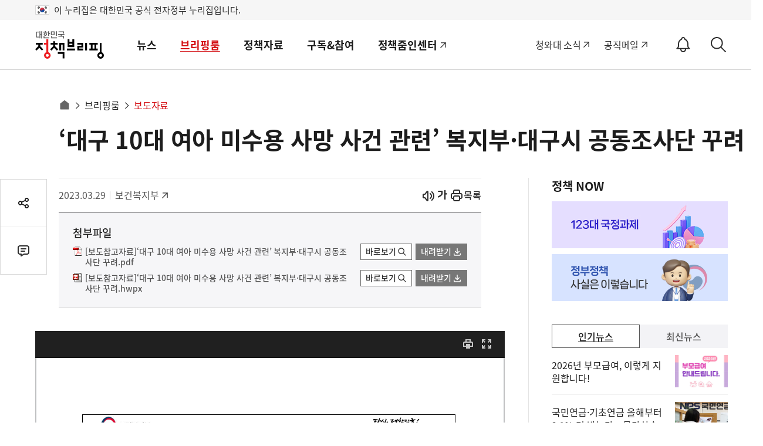

--- FILE ---
content_type: text/html; charset=UTF-8
request_url: https://www.korea.kr/docViewer/result/2023.03/29/3b48ec67a4f14c96c1629b611e93cf6d/3b48ec67a4f14c96c1629b611e93cf6d.files/1.html
body_size: 20497
content:
<div id="div_page" class="inner odd_f_1 page1"><div id="1_synap_word_header_basic" class="synap_word_header header_section_1"><p style="line-height:1.50;text-indent:0.0pt;font-size:9.0pt;"><span style="font-size:9.0pt;font-family:굴림체;letter-spacing:-0.18pt;">&#160;</span></p></div><p class=" div_inline" style="line-height:0.60;text-indent:-27.4pt;margin-left:27.4pt;font-size:15.0pt;"><table class="__se_tbl table_inline" summary="table" id="1" style="border-color:#ffffff;width:476.97pt;min-height:29.94pt;border-collapse:collapse;border:none;table-layout:fixed;margin-top:2.0pt;margin-bottom:2.0pt;margin-left:2.0pt;margin-right:2.0pt;"><colgroup><col style="width:133.52pt;"></col><col style="width:190.12pt;"></col><col style="width:153.33pt;"></col></colgroup><tr style="height:29.94pt;"><td style="width:133.52pt;border-top:solid  1.0pt #000000;border-bottom:solid  1.0pt #000000;border-left:solid  1.0pt #000000;"><p style="text-align:center;text-indent:0.0pt;"><img src="3b48ec67a4f14c96c1629b611e93cf6d.files/image1_effect.jpg" owidth="83.1pt" oheight="25.7pt" alt="그림입니다.

원본 그림의 이름: 보건복지부_국_좌우.jpg

원본 그림의 크기: 가로 1841pixel, 세로 477pixel" style="width:83.1pt;height:25.7pt;border:none;"/><span style="font-family:돋움체;color:#ffffff;">광부</span></p></td><td style="width:190.12pt;border-top:solid  1.0pt #000000;border-bottom:solid  1.0pt #000000;"><p style="text-align:center;text-indent:0.0pt;font-size:14.0pt;"><span style="font-size:14.0pt;font-family:함초롬바탕,굴림;">보도참고자료</span></p></td><td style="width:153.33pt;border-top:solid  1.0pt #000000;border-bottom:solid  1.0pt #000000;border-right:solid  1.0pt #000000;"><p style="text-align:center;text-indent:0.0pt;font-size:12.0pt;"><img src="3b48ec67a4f14c96c1629b611e93cf6d.files/image2_effect.jpg" owidth="86.3pt" oheight="27.1pt" alt="그림입니다.
원본 그림의 이름: photo_2023-03-24_09-43-46.jpg
원본 그림의 크기: 가로 1280pixel, 세로 520pixel" style="width:86.3pt;height:27.1pt;border:none;"/></p></td></tr></table></p><div class="div_right"><p class=" div_inline" style="text-align:right;line-height:0.60;text-indent:-27.4pt;margin-left:27.4pt;font-size:15.0pt;word-break:keep-all;"><table class="__se_tbl table_inline" summary="table" id="2" style="border-color:#ffffff;width:287.36pt;min-height:27.97pt;border-collapse:collapse;border:none;table-layout:fixed;margin-top:2.0pt;margin-bottom:2.0pt;margin-left:2.0pt;margin-right:2.0pt;"><colgroup><col style="width:48.21pt;"></col><col style="width:86.58pt;"></col><col style="width:38.17pt;"></col><col style="width:114.40pt;"></col></colgroup><tr style="height:27.97pt;"><td style="width:48.21pt;"><p style="text-align:center;text-indent:-1.0pt;margin-left:1.0pt;"><span style="font-family:돋움체;font-weight: bold;">보도시점</span></p></td><td style="width:86.58pt;"><p style="text-align:center;text-indent:0.0pt;"><span style="font-family:돋움체;font-weight: bold;letter-spacing:-0.20pt;">배포 후 즉시 사용</span></p></td><td style="width:38.17pt;"><p style="text-align:center;"><span style="font-family:돋움체;font-weight: bold;">배포</span></p></td><td style="width:114.40pt;"><p style="text-align:center;text-indent:0.0pt;"><span style="font-family:돋움체;font-weight: bold;">2023. 3. 29.(수)</span></p></td></tr></table></p></div><p style="text-align:center;text-indent:0.0pt;font-size:3.0pt;word-break:keep-all;"><span style="font-size:3.0pt;font-family:굴림체;font-weight: bold;">&#160;</span></p><div class="div_center"><p class=" div_inline" style="text-align:center;text-indent:0.0pt;font-size:6.0pt;word-break:keep-all;"><table class="__se_tbl table_inline" summary="table" id="3" style="border-color:#ffffff;width:478.16pt;min-height:123.34pt;border-collapse:collapse;border:none;table-layout:fixed;margin-top:2.0pt;margin-bottom:2.0pt;margin-left:2.0pt;margin-right:2.0pt;"><colgroup><col style="width:478.16pt;"></col></colgroup><tr style="height:45.80pt;"><td style="width:478.16pt;border-top:solid  1.0pt #000000;border-left:solid  1.0pt #000000;border-right:solid  1.0pt #000000;"><p style="text-align:center;line-height:1.80;text-indent:-21.1pt;margin-left:28.1pt;margin-right:2.3pt;font-size:26.0pt;"><span style="font-size:26.0pt;font-family:함초롬돋움,굴림;font-weight: bold;letter-spacing:-2.08pt;">‘대구 </span><span style="font-size:26.0pt;font-family:함초롬돋움,굴림;font-weight: bold;letter-spacing:-1.37pt;">10</span><span style="font-size:26.0pt;font-family:함초롬돋움,굴림;font-weight: bold;letter-spacing:-2.08pt;">대 여아 미수용 사망 사건 관련’ 복지부</span><span style="font-size:26.0pt;font-family:함초롬돋움,굴림;font-weight: bold;letter-spacing:-1.37pt;">·</span><span style="font-size:26.0pt;font-family:함초롬돋움,굴림;font-weight: bold;letter-spacing:-2.08pt;">대구시 공동조사단 꾸려</span></p></td></tr><tr style="height:47.72pt;"><td style="width:478.16pt;border-bottom:solid  1.0pt #000000;border-left:solid  1.0pt #000000;border-right:solid  1.0pt #000000;"><p style="text-align:center;line-height:1.80;text-indent:-21.1pt;margin-left:28.1pt;margin-right:2.3pt;font-size:14.0pt;"><span style="font-size:14.0pt;font-family:함초롬바탕,굴림;letter-spacing:-0.37pt;">119 </span><span style="font-size:14.0pt;font-family:함초롬바탕,굴림;letter-spacing:-0.56pt;">구급대 이송</span><span style="font-size:14.0pt;font-family:함초롬바탕,굴림;letter-spacing:-0.37pt;">, </span><span style="font-size:14.0pt;font-family:함초롬바탕,굴림;letter-spacing:-0.56pt;">응급의료기관 수용 및 진료 全 과정 점검 실시</span></p></td></tr></table></p></div><p style="text-indent:0.0pt;font-size:13.0pt;"><span style="font-size:13.0pt;font-family:굴림체;font-style: italic;font-weight: bold;letter-spacing:-1.30pt;color:#0000ff;">&#160;</span></p><p style="text-indent:0.0pt;font-size:14.0pt;"><div id="1_synap_word_header_basic_mark" class="synap_word_header_basic" style="display:none;"></div><span style="font-size:14.0pt;font-family:굴림체;letter-spacing:-0.28pt;">&#160; </span><span style="font-size:14.0pt;font-family:바탕체;letter-spacing:-0.18pt;">3.29.(</span><span style="font-size:14.0pt;font-family:바탕체;letter-spacing:-0.28pt;">수</span><span style="font-size:14.0pt;font-family:바탕체;letter-spacing:-0.18pt;">)</span><span style="font-size:14.0pt;font-family:바탕체;letter-spacing:-0.28pt;">&#160;일부 언론에서 보도된 ‘대구 </span><span style="font-size:14.0pt;font-family:바탕체;letter-spacing:-0.18pt;">10</span><span style="font-size:14.0pt;font-family:바탕체;letter-spacing:-0.28pt;">대 여아 미수용 사망 사건’과</span><span style="font-size:14.0pt;font-family:굴림체;">&#160;</span><span style="font-size:14.0pt;font-family:바탕체;letter-spacing:0.28pt;">관련</span><span style="font-size:14.0pt;font-family:바탕체;letter-spacing:-0.42pt;">하여</span><span style="font-size:14.0pt;font-family:바탕체;letter-spacing:-0.28pt;">, </span><span style="font-size:14.0pt;font-family:바탕체;letter-spacing:-0.42pt;">보건복지부와 대구광역시는 공동조사단을 구성하여 운영한다고 밝</span><span style="font-size:14.0pt;font-family:바탕체;letter-spacing:-0.70pt;">혔다</span><span style="font-size:14.0pt;font-family:바탕체;letter-spacing:-0.46pt;">. </span><span style="font-size:14.0pt;font-family:바탕체;letter-spacing:0.28pt;">이를 위해</span><span style="font-size:14.0pt;font-family:바탕체;letter-spacing:0.18pt;">, </span><span style="font-size:14.0pt;font-family:바탕체;letter-spacing:0.28pt;">보건복지부와 중앙응급의료센터는 응급의료기관 및 권역외상센터 등 관련 업무 담당자를 대구시로 즉각 파견하였다</span><span style="font-size:14.0pt;font-family:바탕체;letter-spacing:0.18pt;">.</span></p><p style="text-indent:0.0pt;font-size:14.0pt;"><span style="font-size:14.0pt;font-family:굴림체;">&#160;</span></p><p style="text-indent:0.0pt;font-size:14.0pt;"><span style="font-size:14.0pt;font-family:굴림체;">&#160; </span><span style="font-size:14.0pt;font-family:바탕체;">공동조사단은 해당 환자가 119 이송에서 응급의료기관 선정, 환자 수용 </span><span style="font-size:14.0pt;font-family:바탕체;letter-spacing:-0.56pt;">거부 및 전원</span><span style="font-size:14.0pt;font-family:바탕체;letter-spacing:-0.37pt;">, </span><span style="font-size:14.0pt;font-family:바탕체;letter-spacing:-0.56pt;">진료까지 모든</span><span style="font-size:14.0pt;font-family:바탕체;letter-spacing:-0.37pt;">(</span><span style="font-size:14.0pt;font-family:바탕체;letter-spacing:-0.56pt;">全</span><span style="font-size:14.0pt;font-family:바탕체;letter-spacing:-0.37pt;">) </span><span style="font-size:14.0pt;font-family:바탕체;letter-spacing:-0.56pt;">과정에서 부적절한 대응과 법령</span><span style="font-size:14.0pt;font-family:바탕체;letter-spacing:-0.28pt;">&#160;위반 사항 등이 있었는지를 살펴볼 계획이다</span><span style="font-size:14.0pt;font-family:바탕체;letter-spacing:-0.18pt;">.</span></p><p style="text-indent:0.0pt;font-size:14.0pt;"><span style="font-size:14.0pt;font-family:굴림체;">&#160;</span></p><p style="text-indent:0.0pt;font-size:14.0pt;"><span style="font-size:14.0pt;font-family:굴림체;letter-spacing:-0.14pt;">&#160; </span><span style="font-size:14.0pt;font-family:바탕체;letter-spacing:-0.98pt;">그리고 응급의료기관 등에 대한 현장 조사</span><span style="font-size:14.0pt;font-family:바탕체;letter-spacing:-0.65pt;">, </span><span style="font-size:14.0pt;font-family:바탕체;letter-spacing:-0.98pt;">의학적 판단에 대한</span><span style="font-size:14.0pt;font-family:굴림체;letter-spacing:-0.84pt;">&#160;</span><span style="font-size:14.0pt;font-family:바탕체;letter-spacing:-0.14pt;">전문가</span><span style="font-size:14.0pt;font-family:바탕체;letter-spacing:0.70pt;">&#160;자문 </span><span style="font-size:14.0pt;font-family:바탕체;letter-spacing:0.56pt;">등을 진행하고</span><span style="font-size:14.0pt;font-family:바탕체;letter-spacing:0.37pt;">, </span><span style="font-size:14.0pt;font-family:바탕체;letter-spacing:0.56pt;">법령 위반 사항이 발견될 경우</span><span style="font-size:14.0pt;font-family:바탕체;letter-spacing:0.37pt;">, </span><span style="font-size:14.0pt;font-family:바탕체;letter-spacing:0.56pt;">이에 따른 기관별 행정처분 및 재발 방지대책 마련을 요구할 계획이다</span><span style="font-size:14.0pt;font-family:바탕체;letter-spacing:0.37pt;">.</span></p><p style="text-indent:0.0pt;font-size:14.0pt;"><span style="font-family:굴림체;">&#160;&#160;</span></p><p style="line-height:1.55;text-indent:0.0pt;font-size:14.0pt;"><span style="font-size:14.0pt;font-family:굴림체;">&#160;</span></p><p class=" div_inline" style="text-indent:-28.0pt;margin-left:28.0pt;font-size:13.0pt;"><table class="__se_tbl table_inline" summary="table" id="4" style="border-color:#ffffff;width:479.80pt;min-height:125.19pt;border-collapse:collapse;border:none;table-layout:fixed;margin-top:2.0pt;margin-bottom:2.0pt;margin-left:2.0pt;margin-right:2.0pt;"><colgroup><col style="width:65.19pt;"></col><col style="width:151.67pt;"></col><col style="width:66.47pt;"></col><col style="width:50.82pt;"></col><col style="width:50.82pt;"></col><col style="width:94.83pt;"></col></colgroup><tr style="height:21.75pt;"><td valign="bottom" style="width:65.19pt;border-top:solid  1.0pt #000000;border-left:solid  1.0pt #000000;border-right:solid  1.0pt #000000;"><p style="text-align:center;text-indent:0.0pt;"><span style="font-family:돋움체;">담당 부서</span></p></td><td valign="bottom" style="width:151.67pt;border-top:solid  1.0pt #000000;border-left:solid  1.0pt #000000;border-right:solid  1.0pt #000000;"><p style="text-align:center;text-indent:0.0pt;"><span style="font-family:돋움체;">보건복지부</span></p></td><td style="width:66.47pt;border-top:solid  1.0pt #000000;border-bottom:solid  1.0pt #000000;border-left:solid  1.0pt #000000;border-right:solid  1.0pt #000000;"><p style="text-align:center;text-indent:0.0pt;"><span style="font-family:돋움체;">책임자</span></p></td><td style="width:50.82pt;border-top:solid  1.0pt #000000;border-bottom:solid  1.0pt #000000;"><p style="text-align:right;text-indent:0.0pt;"><span style="font-family:돋움체;">과</span><span style="font-family:굴림체;">&#160; </span><span style="font-family:돋움체;">장</span></p></td><td style="width:50.82pt;border-top:solid  1.0pt #000000;border-bottom:solid  1.0pt #000000;"><p style="text-align:right;text-indent:0.0pt;"><span style="font-family:돋움체;">김은영 </span></p></td><td style="width:94.83pt;border-top:solid  1.0pt #000000;border-bottom:solid  1.0pt #000000;border-right:solid  1.0pt #000000;"><p style="text-align:left;text-indent:0.0pt;"><span style="font-family:돋움체;">(044-202-2550)</span></p></td></tr><tr style="height:28.82pt;"><td valign="top" style="width:65.19pt;border-left:solid  1.0pt #000000;border-right:solid  1.0pt #000000;"><p style="text-align:center;text-indent:0.0pt;"><span style="font-family:굴림체;">&#160;</span></p></td><td valign="top" style="width:151.67pt;border-left:solid  1.0pt #000000;border-right:solid  1.0pt #000000;"><p style="text-align:center;text-indent:0.0pt;"><span style="font-family:돋움체;">응급의료과</span></p></td><td rowspan="2" style="width:66.47pt;border-top:solid  1.0pt #000000;border-bottom:solid  1.0pt #000000;border-left:solid  1.0pt #000000;border-right:solid  1.0pt #000000;"><p style="text-align:center;text-indent:0.0pt;"><span style="font-family:돋움체;">담당자</span></p></td><td style="width:50.82pt;border-top:solid  1.0pt #000000;border-bottom:solid  1.0pt #000000;"><p style="text-align:right;text-indent:0.0pt;"><span style="font-family:돋움체;">사무관</span></p></td><td style="width:50.82pt;border-top:solid  1.0pt #000000;border-bottom:solid  1.0pt #000000;"><p style="text-align:right;text-indent:0.0pt;"><span style="font-family:돋움체;">이지연</span></p><p style="text-align:right;text-indent:0.0pt;"><span style="font-family:돋움체;">(응급)</span></p></td><td style="width:94.83pt;border-top:solid  1.0pt #000000;border-bottom:solid  1.0pt #000000;border-right:solid  1.0pt #000000;"><p style="text-align:left;text-indent:0.0pt;"><span style="font-family:돋움체;">(044-202-2557)</span></p></td></tr><tr style="height:28.82pt;"><td valign="top" style="width:65.19pt;border-bottom:solid  1.0pt #000000;border-left:solid  1.0pt #000000;border-right:solid  1.0pt #000000;"><p style="text-align:center;text-indent:0.0pt;"><span style="font-family:굴림체;">&#160;</span></p></td><td valign="top" style="width:151.67pt;border-bottom:solid  1.0pt #000000;border-left:solid  1.0pt #000000;border-right:solid  1.0pt #000000;"><p style="text-align:center;text-indent:0.0pt;"><span style="font-family:굴림체;">&#160;</span></p></td><td style="width:50.82pt;border-top:solid  1.0pt #000000;border-bottom:solid  1.0pt #000000;"><p style="text-align:right;text-indent:0.0pt;"><span style="font-family:돋움체;">사무관</span></p></td><td style="width:50.82pt;border-top:solid  1.0pt #000000;border-bottom:solid  1.0pt #000000;"><p style="text-align:right;text-indent:0.0pt;"><span style="font-family:돋움체;">이응주</span></p><p style="text-align:right;text-indent:0.0pt;"><span style="font-family:돋움체;">(외상)</span></p></td><td style="width:94.83pt;border-top:solid  1.0pt #000000;border-bottom:solid  1.0pt #000000;border-right:solid  1.0pt #000000;"><p style="text-align:left;text-indent:0.0pt;"><span style="font-family:돋움체;">(044-202-2560)</span></p></td></tr><tr style="height:21.31pt;"><td rowspan="2" valign="top" style="width:65.19pt;border-top:solid  1.0pt #000000;border-bottom:solid  1.0pt #000000;border-left:solid  1.0pt #000000;border-right:solid  1.0pt #000000;"><p style="text-align:center;text-indent:0.0pt;"><span style="font-family:굴림체;">&#160;</span></p></td><td rowspan="2" valign="top" style="width:151.67pt;border-top:solid  1.0pt #000000;border-bottom:solid  1.0pt #000000;border-left:solid  1.0pt #000000;border-right:solid  1.0pt #000000;"><p style="text-align:center;text-indent:0.0pt;"><span style="font-family:돋움체;">대구광역시</span></p><p style="text-align:center;text-indent:0.0pt;"><span style="font-family:돋움체;">보건의료정책관실</span></p></td><td style="width:66.47pt;border-top:solid  1.0pt #000000;border-bottom:solid  1.0pt #000000;border-left:solid  1.0pt #000000;border-right:solid  1.0pt #000000;"><p style="text-align:center;text-indent:0.0pt;"><span style="font-family:돋움체;">책임자</span></p></td><td style="width:50.82pt;border-top:solid  1.0pt #000000;border-bottom:solid  1.0pt #000000;"><p style="text-align:right;text-indent:0.0pt;"><span style="font-family:돋움체;">국</span><span style="font-family:굴림체;">&#160; </span><span style="font-family:돋움체;">장</span></p></td><td style="width:50.82pt;border-top:solid  1.0pt #000000;border-bottom:solid  1.0pt #000000;"><p style="text-align:right;text-indent:0.0pt;"><span style="font-family:돋움체;">이영희</span></p></td><td style="width:94.83pt;border-top:solid  1.0pt #000000;border-bottom:solid  1.0pt #000000;border-right:solid  1.0pt #000000;"><p style="text-align:left;text-indent:0.0pt;"><span style="font-family:돋움체;">(053-803-4060)</span></p></td></tr><tr style="height:24.49pt;"><td style="width:66.47pt;border-top:solid  1.0pt #000000;border-bottom:solid  1.0pt #000000;border-left:solid  1.0pt #000000;border-right:solid  1.0pt #000000;"><p style="text-align:center;text-indent:0.0pt;"><span style="font-family:돋움체;">담당자</span></p></td><td style="width:50.82pt;border-top:solid  1.0pt #000000;border-bottom:solid  1.0pt #000000;"><p style="text-align:right;text-indent:0.0pt;"><span style="font-family:돋움체;">팀</span><span style="font-family:굴림체;">&#160; </span><span style="font-family:돋움체;">장</span></p></td><td style="width:50.82pt;border-top:solid  1.0pt #000000;border-bottom:solid  1.0pt #000000;"><p style="text-align:right;text-indent:0.0pt;"><span style="font-family:돋움체;">황보선</span></p></td><td style="width:94.83pt;border-top:solid  1.0pt #000000;border-bottom:solid  1.0pt #000000;border-right:solid  1.0pt #000000;"><p style="text-align:left;text-indent:0.0pt;"><span style="font-family:돋움체;">(053-803-6290)</span></p></td></tr></table></p><div style="position:relative;width:479.86pt
;height:37.36pt
;"><div id="shape_1" alt="사각형입니다." style="left:222.88pt;top:0pt;z-index:3;position:absolute;"><div style="position:absolute;width:256.980pt;height:37.360pt;margin-left:0.000pt;margin-top:0.000pt;"><div style="position:absolute;width:259.980pt;height:40.360pt;margin-top:-1.500pt;margin-left:-1.500pt;"><svg:svg xmlns:svg="http://www.w3.org/2000/svg" xmlns:xlink="http://www.w3.org/1999/xlink" class='' preserveAspectRatio='none' style='position:absolute;overflow:visible;left:0pt;top:0pt;width:100%;height:100%'><svg:g transform='translate(1.9995,1.9995)' ><svg:path d='M 0 0 L 0 49 L 341 49 L 341 0 Z '  fill='#ffffff' fill-opacity='1'  /></svg:g></svg:svg></div><table summary="textbox" style="width:256.98pt;height:37.36pt;table-layout:fixed;position:absolute;font-size:10pt;border-spacing:0px;"><tr><td style="width:100%;height:100%;word-wrap:break-word;vertical-align:middle;"><p style="text-align:right;line-height:1.80;text-indent:0.0pt;"><img src="3b48ec67a4f14c96c1629b611e93cf6d.files/image3_effect.jpg" owidth="68.6pt" oheight="23.9pt" alt="그림입니다.
원본 그림의 이름: 정책브리핑제호.jpg
원본 그림의 크기: 가로 94pixel, 세로 33pixel" style="width:68.6pt;height:23.9pt;border:none;"/><img src="3b48ec67a4f14c96c1629b611e93cf6d.files/image4_effect.jpg" owidth="89.5pt" oheight="31.6pt" style="width:89.5pt;height:31.6pt;border:none;"/><span style="font-family:굴림체;">&#160; &#160; &#160;</span></p></td></tr></table></div></div></div><p style="text-indent:-28.0pt;margin-left:28.0pt;font-size:13.0pt;"><span style="font-size:13.0pt;font-family:굴림체;">&#160;</span></p></div></body></html>

--- FILE ---
content_type: text/html; charset=UTF-8
request_url: https://www.korea.kr/docViewer/result/2023.03/29/3b48ec67a4f14c96c1629b611e93cf6d/3b48ec67a4f14c96c1629b611e93cf6d.files/1.html
body_size: 20497
content:
<div id="div_page" class="inner odd_f_1 page1"><div id="1_synap_word_header_basic" class="synap_word_header header_section_1"><p style="line-height:1.50;text-indent:0.0pt;font-size:9.0pt;"><span style="font-size:9.0pt;font-family:굴림체;letter-spacing:-0.18pt;">&#160;</span></p></div><p class=" div_inline" style="line-height:0.60;text-indent:-27.4pt;margin-left:27.4pt;font-size:15.0pt;"><table class="__se_tbl table_inline" summary="table" id="1" style="border-color:#ffffff;width:476.97pt;min-height:29.94pt;border-collapse:collapse;border:none;table-layout:fixed;margin-top:2.0pt;margin-bottom:2.0pt;margin-left:2.0pt;margin-right:2.0pt;"><colgroup><col style="width:133.52pt;"></col><col style="width:190.12pt;"></col><col style="width:153.33pt;"></col></colgroup><tr style="height:29.94pt;"><td style="width:133.52pt;border-top:solid  1.0pt #000000;border-bottom:solid  1.0pt #000000;border-left:solid  1.0pt #000000;"><p style="text-align:center;text-indent:0.0pt;"><img src="3b48ec67a4f14c96c1629b611e93cf6d.files/image1_effect.jpg" owidth="83.1pt" oheight="25.7pt" alt="그림입니다.

원본 그림의 이름: 보건복지부_국_좌우.jpg

원본 그림의 크기: 가로 1841pixel, 세로 477pixel" style="width:83.1pt;height:25.7pt;border:none;"/><span style="font-family:돋움체;color:#ffffff;">광부</span></p></td><td style="width:190.12pt;border-top:solid  1.0pt #000000;border-bottom:solid  1.0pt #000000;"><p style="text-align:center;text-indent:0.0pt;font-size:14.0pt;"><span style="font-size:14.0pt;font-family:함초롬바탕,굴림;">보도참고자료</span></p></td><td style="width:153.33pt;border-top:solid  1.0pt #000000;border-bottom:solid  1.0pt #000000;border-right:solid  1.0pt #000000;"><p style="text-align:center;text-indent:0.0pt;font-size:12.0pt;"><img src="3b48ec67a4f14c96c1629b611e93cf6d.files/image2_effect.jpg" owidth="86.3pt" oheight="27.1pt" alt="그림입니다.
원본 그림의 이름: photo_2023-03-24_09-43-46.jpg
원본 그림의 크기: 가로 1280pixel, 세로 520pixel" style="width:86.3pt;height:27.1pt;border:none;"/></p></td></tr></table></p><div class="div_right"><p class=" div_inline" style="text-align:right;line-height:0.60;text-indent:-27.4pt;margin-left:27.4pt;font-size:15.0pt;word-break:keep-all;"><table class="__se_tbl table_inline" summary="table" id="2" style="border-color:#ffffff;width:287.36pt;min-height:27.97pt;border-collapse:collapse;border:none;table-layout:fixed;margin-top:2.0pt;margin-bottom:2.0pt;margin-left:2.0pt;margin-right:2.0pt;"><colgroup><col style="width:48.21pt;"></col><col style="width:86.58pt;"></col><col style="width:38.17pt;"></col><col style="width:114.40pt;"></col></colgroup><tr style="height:27.97pt;"><td style="width:48.21pt;"><p style="text-align:center;text-indent:-1.0pt;margin-left:1.0pt;"><span style="font-family:돋움체;font-weight: bold;">보도시점</span></p></td><td style="width:86.58pt;"><p style="text-align:center;text-indent:0.0pt;"><span style="font-family:돋움체;font-weight: bold;letter-spacing:-0.20pt;">배포 후 즉시 사용</span></p></td><td style="width:38.17pt;"><p style="text-align:center;"><span style="font-family:돋움체;font-weight: bold;">배포</span></p></td><td style="width:114.40pt;"><p style="text-align:center;text-indent:0.0pt;"><span style="font-family:돋움체;font-weight: bold;">2023. 3. 29.(수)</span></p></td></tr></table></p></div><p style="text-align:center;text-indent:0.0pt;font-size:3.0pt;word-break:keep-all;"><span style="font-size:3.0pt;font-family:굴림체;font-weight: bold;">&#160;</span></p><div class="div_center"><p class=" div_inline" style="text-align:center;text-indent:0.0pt;font-size:6.0pt;word-break:keep-all;"><table class="__se_tbl table_inline" summary="table" id="3" style="border-color:#ffffff;width:478.16pt;min-height:123.34pt;border-collapse:collapse;border:none;table-layout:fixed;margin-top:2.0pt;margin-bottom:2.0pt;margin-left:2.0pt;margin-right:2.0pt;"><colgroup><col style="width:478.16pt;"></col></colgroup><tr style="height:45.80pt;"><td style="width:478.16pt;border-top:solid  1.0pt #000000;border-left:solid  1.0pt #000000;border-right:solid  1.0pt #000000;"><p style="text-align:center;line-height:1.80;text-indent:-21.1pt;margin-left:28.1pt;margin-right:2.3pt;font-size:26.0pt;"><span style="font-size:26.0pt;font-family:함초롬돋움,굴림;font-weight: bold;letter-spacing:-2.08pt;">‘대구 </span><span style="font-size:26.0pt;font-family:함초롬돋움,굴림;font-weight: bold;letter-spacing:-1.37pt;">10</span><span style="font-size:26.0pt;font-family:함초롬돋움,굴림;font-weight: bold;letter-spacing:-2.08pt;">대 여아 미수용 사망 사건 관련’ 복지부</span><span style="font-size:26.0pt;font-family:함초롬돋움,굴림;font-weight: bold;letter-spacing:-1.37pt;">·</span><span style="font-size:26.0pt;font-family:함초롬돋움,굴림;font-weight: bold;letter-spacing:-2.08pt;">대구시 공동조사단 꾸려</span></p></td></tr><tr style="height:47.72pt;"><td style="width:478.16pt;border-bottom:solid  1.0pt #000000;border-left:solid  1.0pt #000000;border-right:solid  1.0pt #000000;"><p style="text-align:center;line-height:1.80;text-indent:-21.1pt;margin-left:28.1pt;margin-right:2.3pt;font-size:14.0pt;"><span style="font-size:14.0pt;font-family:함초롬바탕,굴림;letter-spacing:-0.37pt;">119 </span><span style="font-size:14.0pt;font-family:함초롬바탕,굴림;letter-spacing:-0.56pt;">구급대 이송</span><span style="font-size:14.0pt;font-family:함초롬바탕,굴림;letter-spacing:-0.37pt;">, </span><span style="font-size:14.0pt;font-family:함초롬바탕,굴림;letter-spacing:-0.56pt;">응급의료기관 수용 및 진료 全 과정 점검 실시</span></p></td></tr></table></p></div><p style="text-indent:0.0pt;font-size:13.0pt;"><span style="font-size:13.0pt;font-family:굴림체;font-style: italic;font-weight: bold;letter-spacing:-1.30pt;color:#0000ff;">&#160;</span></p><p style="text-indent:0.0pt;font-size:14.0pt;"><div id="1_synap_word_header_basic_mark" class="synap_word_header_basic" style="display:none;"></div><span style="font-size:14.0pt;font-family:굴림체;letter-spacing:-0.28pt;">&#160; </span><span style="font-size:14.0pt;font-family:바탕체;letter-spacing:-0.18pt;">3.29.(</span><span style="font-size:14.0pt;font-family:바탕체;letter-spacing:-0.28pt;">수</span><span style="font-size:14.0pt;font-family:바탕체;letter-spacing:-0.18pt;">)</span><span style="font-size:14.0pt;font-family:바탕체;letter-spacing:-0.28pt;">&#160;일부 언론에서 보도된 ‘대구 </span><span style="font-size:14.0pt;font-family:바탕체;letter-spacing:-0.18pt;">10</span><span style="font-size:14.0pt;font-family:바탕체;letter-spacing:-0.28pt;">대 여아 미수용 사망 사건’과</span><span style="font-size:14.0pt;font-family:굴림체;">&#160;</span><span style="font-size:14.0pt;font-family:바탕체;letter-spacing:0.28pt;">관련</span><span style="font-size:14.0pt;font-family:바탕체;letter-spacing:-0.42pt;">하여</span><span style="font-size:14.0pt;font-family:바탕체;letter-spacing:-0.28pt;">, </span><span style="font-size:14.0pt;font-family:바탕체;letter-spacing:-0.42pt;">보건복지부와 대구광역시는 공동조사단을 구성하여 운영한다고 밝</span><span style="font-size:14.0pt;font-family:바탕체;letter-spacing:-0.70pt;">혔다</span><span style="font-size:14.0pt;font-family:바탕체;letter-spacing:-0.46pt;">. </span><span style="font-size:14.0pt;font-family:바탕체;letter-spacing:0.28pt;">이를 위해</span><span style="font-size:14.0pt;font-family:바탕체;letter-spacing:0.18pt;">, </span><span style="font-size:14.0pt;font-family:바탕체;letter-spacing:0.28pt;">보건복지부와 중앙응급의료센터는 응급의료기관 및 권역외상센터 등 관련 업무 담당자를 대구시로 즉각 파견하였다</span><span style="font-size:14.0pt;font-family:바탕체;letter-spacing:0.18pt;">.</span></p><p style="text-indent:0.0pt;font-size:14.0pt;"><span style="font-size:14.0pt;font-family:굴림체;">&#160;</span></p><p style="text-indent:0.0pt;font-size:14.0pt;"><span style="font-size:14.0pt;font-family:굴림체;">&#160; </span><span style="font-size:14.0pt;font-family:바탕체;">공동조사단은 해당 환자가 119 이송에서 응급의료기관 선정, 환자 수용 </span><span style="font-size:14.0pt;font-family:바탕체;letter-spacing:-0.56pt;">거부 및 전원</span><span style="font-size:14.0pt;font-family:바탕체;letter-spacing:-0.37pt;">, </span><span style="font-size:14.0pt;font-family:바탕체;letter-spacing:-0.56pt;">진료까지 모든</span><span style="font-size:14.0pt;font-family:바탕체;letter-spacing:-0.37pt;">(</span><span style="font-size:14.0pt;font-family:바탕체;letter-spacing:-0.56pt;">全</span><span style="font-size:14.0pt;font-family:바탕체;letter-spacing:-0.37pt;">) </span><span style="font-size:14.0pt;font-family:바탕체;letter-spacing:-0.56pt;">과정에서 부적절한 대응과 법령</span><span style="font-size:14.0pt;font-family:바탕체;letter-spacing:-0.28pt;">&#160;위반 사항 등이 있었는지를 살펴볼 계획이다</span><span style="font-size:14.0pt;font-family:바탕체;letter-spacing:-0.18pt;">.</span></p><p style="text-indent:0.0pt;font-size:14.0pt;"><span style="font-size:14.0pt;font-family:굴림체;">&#160;</span></p><p style="text-indent:0.0pt;font-size:14.0pt;"><span style="font-size:14.0pt;font-family:굴림체;letter-spacing:-0.14pt;">&#160; </span><span style="font-size:14.0pt;font-family:바탕체;letter-spacing:-0.98pt;">그리고 응급의료기관 등에 대한 현장 조사</span><span style="font-size:14.0pt;font-family:바탕체;letter-spacing:-0.65pt;">, </span><span style="font-size:14.0pt;font-family:바탕체;letter-spacing:-0.98pt;">의학적 판단에 대한</span><span style="font-size:14.0pt;font-family:굴림체;letter-spacing:-0.84pt;">&#160;</span><span style="font-size:14.0pt;font-family:바탕체;letter-spacing:-0.14pt;">전문가</span><span style="font-size:14.0pt;font-family:바탕체;letter-spacing:0.70pt;">&#160;자문 </span><span style="font-size:14.0pt;font-family:바탕체;letter-spacing:0.56pt;">등을 진행하고</span><span style="font-size:14.0pt;font-family:바탕체;letter-spacing:0.37pt;">, </span><span style="font-size:14.0pt;font-family:바탕체;letter-spacing:0.56pt;">법령 위반 사항이 발견될 경우</span><span style="font-size:14.0pt;font-family:바탕체;letter-spacing:0.37pt;">, </span><span style="font-size:14.0pt;font-family:바탕체;letter-spacing:0.56pt;">이에 따른 기관별 행정처분 및 재발 방지대책 마련을 요구할 계획이다</span><span style="font-size:14.0pt;font-family:바탕체;letter-spacing:0.37pt;">.</span></p><p style="text-indent:0.0pt;font-size:14.0pt;"><span style="font-family:굴림체;">&#160;&#160;</span></p><p style="line-height:1.55;text-indent:0.0pt;font-size:14.0pt;"><span style="font-size:14.0pt;font-family:굴림체;">&#160;</span></p><p class=" div_inline" style="text-indent:-28.0pt;margin-left:28.0pt;font-size:13.0pt;"><table class="__se_tbl table_inline" summary="table" id="4" style="border-color:#ffffff;width:479.80pt;min-height:125.19pt;border-collapse:collapse;border:none;table-layout:fixed;margin-top:2.0pt;margin-bottom:2.0pt;margin-left:2.0pt;margin-right:2.0pt;"><colgroup><col style="width:65.19pt;"></col><col style="width:151.67pt;"></col><col style="width:66.47pt;"></col><col style="width:50.82pt;"></col><col style="width:50.82pt;"></col><col style="width:94.83pt;"></col></colgroup><tr style="height:21.75pt;"><td valign="bottom" style="width:65.19pt;border-top:solid  1.0pt #000000;border-left:solid  1.0pt #000000;border-right:solid  1.0pt #000000;"><p style="text-align:center;text-indent:0.0pt;"><span style="font-family:돋움체;">담당 부서</span></p></td><td valign="bottom" style="width:151.67pt;border-top:solid  1.0pt #000000;border-left:solid  1.0pt #000000;border-right:solid  1.0pt #000000;"><p style="text-align:center;text-indent:0.0pt;"><span style="font-family:돋움체;">보건복지부</span></p></td><td style="width:66.47pt;border-top:solid  1.0pt #000000;border-bottom:solid  1.0pt #000000;border-left:solid  1.0pt #000000;border-right:solid  1.0pt #000000;"><p style="text-align:center;text-indent:0.0pt;"><span style="font-family:돋움체;">책임자</span></p></td><td style="width:50.82pt;border-top:solid  1.0pt #000000;border-bottom:solid  1.0pt #000000;"><p style="text-align:right;text-indent:0.0pt;"><span style="font-family:돋움체;">과</span><span style="font-family:굴림체;">&#160; </span><span style="font-family:돋움체;">장</span></p></td><td style="width:50.82pt;border-top:solid  1.0pt #000000;border-bottom:solid  1.0pt #000000;"><p style="text-align:right;text-indent:0.0pt;"><span style="font-family:돋움체;">김은영 </span></p></td><td style="width:94.83pt;border-top:solid  1.0pt #000000;border-bottom:solid  1.0pt #000000;border-right:solid  1.0pt #000000;"><p style="text-align:left;text-indent:0.0pt;"><span style="font-family:돋움체;">(044-202-2550)</span></p></td></tr><tr style="height:28.82pt;"><td valign="top" style="width:65.19pt;border-left:solid  1.0pt #000000;border-right:solid  1.0pt #000000;"><p style="text-align:center;text-indent:0.0pt;"><span style="font-family:굴림체;">&#160;</span></p></td><td valign="top" style="width:151.67pt;border-left:solid  1.0pt #000000;border-right:solid  1.0pt #000000;"><p style="text-align:center;text-indent:0.0pt;"><span style="font-family:돋움체;">응급의료과</span></p></td><td rowspan="2" style="width:66.47pt;border-top:solid  1.0pt #000000;border-bottom:solid  1.0pt #000000;border-left:solid  1.0pt #000000;border-right:solid  1.0pt #000000;"><p style="text-align:center;text-indent:0.0pt;"><span style="font-family:돋움체;">담당자</span></p></td><td style="width:50.82pt;border-top:solid  1.0pt #000000;border-bottom:solid  1.0pt #000000;"><p style="text-align:right;text-indent:0.0pt;"><span style="font-family:돋움체;">사무관</span></p></td><td style="width:50.82pt;border-top:solid  1.0pt #000000;border-bottom:solid  1.0pt #000000;"><p style="text-align:right;text-indent:0.0pt;"><span style="font-family:돋움체;">이지연</span></p><p style="text-align:right;text-indent:0.0pt;"><span style="font-family:돋움체;">(응급)</span></p></td><td style="width:94.83pt;border-top:solid  1.0pt #000000;border-bottom:solid  1.0pt #000000;border-right:solid  1.0pt #000000;"><p style="text-align:left;text-indent:0.0pt;"><span style="font-family:돋움체;">(044-202-2557)</span></p></td></tr><tr style="height:28.82pt;"><td valign="top" style="width:65.19pt;border-bottom:solid  1.0pt #000000;border-left:solid  1.0pt #000000;border-right:solid  1.0pt #000000;"><p style="text-align:center;text-indent:0.0pt;"><span style="font-family:굴림체;">&#160;</span></p></td><td valign="top" style="width:151.67pt;border-bottom:solid  1.0pt #000000;border-left:solid  1.0pt #000000;border-right:solid  1.0pt #000000;"><p style="text-align:center;text-indent:0.0pt;"><span style="font-family:굴림체;">&#160;</span></p></td><td style="width:50.82pt;border-top:solid  1.0pt #000000;border-bottom:solid  1.0pt #000000;"><p style="text-align:right;text-indent:0.0pt;"><span style="font-family:돋움체;">사무관</span></p></td><td style="width:50.82pt;border-top:solid  1.0pt #000000;border-bottom:solid  1.0pt #000000;"><p style="text-align:right;text-indent:0.0pt;"><span style="font-family:돋움체;">이응주</span></p><p style="text-align:right;text-indent:0.0pt;"><span style="font-family:돋움체;">(외상)</span></p></td><td style="width:94.83pt;border-top:solid  1.0pt #000000;border-bottom:solid  1.0pt #000000;border-right:solid  1.0pt #000000;"><p style="text-align:left;text-indent:0.0pt;"><span style="font-family:돋움체;">(044-202-2560)</span></p></td></tr><tr style="height:21.31pt;"><td rowspan="2" valign="top" style="width:65.19pt;border-top:solid  1.0pt #000000;border-bottom:solid  1.0pt #000000;border-left:solid  1.0pt #000000;border-right:solid  1.0pt #000000;"><p style="text-align:center;text-indent:0.0pt;"><span style="font-family:굴림체;">&#160;</span></p></td><td rowspan="2" valign="top" style="width:151.67pt;border-top:solid  1.0pt #000000;border-bottom:solid  1.0pt #000000;border-left:solid  1.0pt #000000;border-right:solid  1.0pt #000000;"><p style="text-align:center;text-indent:0.0pt;"><span style="font-family:돋움체;">대구광역시</span></p><p style="text-align:center;text-indent:0.0pt;"><span style="font-family:돋움체;">보건의료정책관실</span></p></td><td style="width:66.47pt;border-top:solid  1.0pt #000000;border-bottom:solid  1.0pt #000000;border-left:solid  1.0pt #000000;border-right:solid  1.0pt #000000;"><p style="text-align:center;text-indent:0.0pt;"><span style="font-family:돋움체;">책임자</span></p></td><td style="width:50.82pt;border-top:solid  1.0pt #000000;border-bottom:solid  1.0pt #000000;"><p style="text-align:right;text-indent:0.0pt;"><span style="font-family:돋움체;">국</span><span style="font-family:굴림체;">&#160; </span><span style="font-family:돋움체;">장</span></p></td><td style="width:50.82pt;border-top:solid  1.0pt #000000;border-bottom:solid  1.0pt #000000;"><p style="text-align:right;text-indent:0.0pt;"><span style="font-family:돋움체;">이영희</span></p></td><td style="width:94.83pt;border-top:solid  1.0pt #000000;border-bottom:solid  1.0pt #000000;border-right:solid  1.0pt #000000;"><p style="text-align:left;text-indent:0.0pt;"><span style="font-family:돋움체;">(053-803-4060)</span></p></td></tr><tr style="height:24.49pt;"><td style="width:66.47pt;border-top:solid  1.0pt #000000;border-bottom:solid  1.0pt #000000;border-left:solid  1.0pt #000000;border-right:solid  1.0pt #000000;"><p style="text-align:center;text-indent:0.0pt;"><span style="font-family:돋움체;">담당자</span></p></td><td style="width:50.82pt;border-top:solid  1.0pt #000000;border-bottom:solid  1.0pt #000000;"><p style="text-align:right;text-indent:0.0pt;"><span style="font-family:돋움체;">팀</span><span style="font-family:굴림체;">&#160; </span><span style="font-family:돋움체;">장</span></p></td><td style="width:50.82pt;border-top:solid  1.0pt #000000;border-bottom:solid  1.0pt #000000;"><p style="text-align:right;text-indent:0.0pt;"><span style="font-family:돋움체;">황보선</span></p></td><td style="width:94.83pt;border-top:solid  1.0pt #000000;border-bottom:solid  1.0pt #000000;border-right:solid  1.0pt #000000;"><p style="text-align:left;text-indent:0.0pt;"><span style="font-family:돋움체;">(053-803-6290)</span></p></td></tr></table></p><div style="position:relative;width:479.86pt
;height:37.36pt
;"><div id="shape_1" alt="사각형입니다." style="left:222.88pt;top:0pt;z-index:3;position:absolute;"><div style="position:absolute;width:256.980pt;height:37.360pt;margin-left:0.000pt;margin-top:0.000pt;"><div style="position:absolute;width:259.980pt;height:40.360pt;margin-top:-1.500pt;margin-left:-1.500pt;"><svg:svg xmlns:svg="http://www.w3.org/2000/svg" xmlns:xlink="http://www.w3.org/1999/xlink" class='' preserveAspectRatio='none' style='position:absolute;overflow:visible;left:0pt;top:0pt;width:100%;height:100%'><svg:g transform='translate(1.9995,1.9995)' ><svg:path d='M 0 0 L 0 49 L 341 49 L 341 0 Z '  fill='#ffffff' fill-opacity='1'  /></svg:g></svg:svg></div><table summary="textbox" style="width:256.98pt;height:37.36pt;table-layout:fixed;position:absolute;font-size:10pt;border-spacing:0px;"><tr><td style="width:100%;height:100%;word-wrap:break-word;vertical-align:middle;"><p style="text-align:right;line-height:1.80;text-indent:0.0pt;"><img src="3b48ec67a4f14c96c1629b611e93cf6d.files/image3_effect.jpg" owidth="68.6pt" oheight="23.9pt" alt="그림입니다.
원본 그림의 이름: 정책브리핑제호.jpg
원본 그림의 크기: 가로 94pixel, 세로 33pixel" style="width:68.6pt;height:23.9pt;border:none;"/><img src="3b48ec67a4f14c96c1629b611e93cf6d.files/image4_effect.jpg" owidth="89.5pt" oheight="31.6pt" style="width:89.5pt;height:31.6pt;border:none;"/><span style="font-family:굴림체;">&#160; &#160; &#160;</span></p></td></tr></table></div></div></div><p style="text-indent:-28.0pt;margin-left:28.0pt;font-size:13.0pt;"><span style="font-size:13.0pt;font-family:굴림체;">&#160;</span></p></div></body></html>

--- FILE ---
content_type: application/javascript
request_url: https://www.korea.kr/docViewer/result/2023.03/29/3b48ec67a4f14c96c1629b611e93cf6d/3b48ec67a4f14c96c1629b611e93cf6d.files/word_body.js
body_size: 43449
content:
// word_body.js
console.log( 'word_body.js');

localSynap = (function() {
    var wordWM = {
        mark : undefined,
        load : function() {
            if(!jsValue.length) {
                return true;
            }
            if(!(BROWSER.PC.isIE() && BROWSER.VERSION.IE()<=9)) {
                wm.decrypt(jsValue, "word");
                this.mark = wm.getWM();
            } else {
                $("body").empty();
                alert("Not support current browser");
                return false;
            }
            return true;
        },
        append : function(curPageElem) {
            if(this.mark) {
                var $page = $(curPageElem);
                var boardHeight = $page.height()+parseInt($page.css("padding-top"))+parseInt($page.css("padding-bottom"));
                var boardWidth = $page.width()+parseInt($page.css("padding-left"))+parseInt($page.css("padding-right"));
                var board = wm.makeWB(boardWidth,boardHeight, false);
                curPageElem.appendChild(board);
            }
        }
    }
    
    var hdrFtr = {
        hdrState : {
            list : {},
            height : {},
            lastBasic : {},
            lastEven : {},
            lastOdd : {},
            SYNAP_STR : 'synap_word_header',
            SYNAP_EVEN_STR : 'synap_word_header_even',
            SYNAP_ODD_STR : 'synap_word_header_odd',
            SYNAP_BASIC_STR : 'synap_word_header_basic',
            SYNAP_FIRST_STR : 'synap_word_header_first',
        },
        ftrState : {
            list : {},
            height : {},
            lastBasic : {},
            lastEven : {},
            lastOdd : {},
            SYNAP_STR : 'synap_word_footer',
            SYNAP_EVEN_STR : 'synap_word_footer_even',
            SYNAP_ODD_STR : 'synap_word_footer_odd',
            SYNAP_BASIC_STR : 'synap_word_footer_basic',
            SYNAP_FIRST_STR : 'synap_word_footer_first',
        },
        getState : function(isHeader){
            return (isHeader)? this.hdrState:this.ftrState;
        },
        setOverflowFooterForHWP : function(state, id, footer) {
            var curHeight = wordUtil.getPxToPt(parseInt(footer.css('height')));
            var cssBottom = wordUtil.getPxToPt(parseInt(footer.css('bottom')));
            var footerHeight = wordUtil.getPxToPt(parseInt(footer.css('max-height'))) - cssBottom;
            if((curHeight - footerHeight) >= 0) {
                var bottom = cssBottom-(curHeight - footerHeight) >= 0 ? cssBottom-(curHeight - footerHeight) : 0;
                $(state.list[id].find('div')[0]).css('bottom', bottom+'pt');
            }
        },
        appendHdrFtrList : function () {
            // 머리글 본문, 높이 리스트 만들기
            var state = this.getState(true);
            var searchStr = "."+state.SYNAP_STR;
            var lists = $(searchStr);
            for(var i = 0, len=lists.length ; i < len ; i++) {
                var $list = $(lists[i]);
                var id = $list.attr("id");
                state.list[id] = $list.clone();
                if(wordUtil.isMsWord() || wordUtil.isOdt()) {
                    state.height[id] = wordUtil.getPxToPt(parseInt($list.outerHeight(true)));
                }
            }
            state.list.length = lists.length;
            // 바닥글 본문, 높이 리스트 만들기
            state = this.getState(false);
            searchStr = "."+state.SYNAP_STR;
            lists = $(searchStr);
            for(var i = 0, len=lists.length ; i < len ; i++) {
                var $list = $(lists[i]);
                var id = $list.attr("id");
                state.list[id] = $list.clone();
                if(wordUtil.isMsWord() || wordUtil.isOdt()) {
                    state.height[id] = wordUtil.getPxToPt(parseInt($list.outerHeight(true))) + wordUtil.getPxToPt(parseInt($list.css('bottom')));
                    state.list[id].css('bottom','0pt').css('min-height', state.height[id]+'pt');
                } else if(!wordUtil.isHwp97()) {
                    //hwp2k, hml
                    this.setOverflowFooterForHWP(state, id, $($list.find('div')[0]));
                }
            }
            state.list.length = lists.length;
        },
        updateHdrFtrHeight : function() {
            var getSectionNum = function(className) {
                return parseInt(className.substr(className.lastIndexOf('_')+1));
            }
            var getExceptSection = function(className) {
                return className.substr(0, className.lastIndexOf('_')+1);
            }
            var setHeight = function(isHeader) {
                var state=hdrFtr.getState(isHeader);
                for(var i in state.list) {
                    if(i === 'length') {
                        continue
                    }
                    if(wordUtil.isMsWord() || wordUtil.isOdt()) {
                        $('#hidden_section').append(state.list[i].clone());
                        var findObj = $('#hidden_section').find('#'+i);
                        if (isHeader){
                            state.height[i] = wordUtil.getPxToPt(parseInt(findObj.outerHeight(true)));
                        }else{
                            state.height[i] = wordUtil.getPxToPt(parseInt(findObj.outerHeight(true))) + wordUtil.getPxToPt(parseInt(findObj.css('bottom')));
                            state.list[i].css('bottom','0pt').css('min-height', state.height[i]+'pt');
                        }
                    } else {
                        var className = state.list[i].attr('class');
                        if(pageLoader.getSectionNum() != getSectionNum(className)) {
                            state.list[i].attr('class', getExceptSection(className)+pageLoader.getSectionNum());
                            if (!isHeader) {
                                var visibleDiv = $(state.list[i].find('div')[0]);
                                visibleDiv.attr('class', getExceptSection(className).split(' ')[1]+pageLoader.getSectionNum()+'_visible');
                                hdrFtr.setOverflowFooterForHWP(state, state.list[i].attr("id"), visibleDiv);
                            }
                        }
                    }
                }
            }
            setHeight(true);
            setHeight(false);
        },
        getHeaderFooterForHWP : function(pageNum, pageDiv, isHeader) {
            var state=this.getState(isHeader);
            if(wordUtil.isHwp97()) {
                return state.list[state.SYNAP_STR];
            }
            var maxParaId = function (lists) {
                return parseInt($(lists[lists.length-1]).attr("id"));
            }
            var updateLastHdrFtr = function(lastObj, paraId, id, page) {
                lastObj.paraId = paraId;
                lastObj.headerId = paraId + "_"+id;
                lastObj.index = $(page).find("#"+lastObj.headerId+"_mark").index();
            }
            var getHdrFtrId = function(pageNum, lastEven, lastOdd, lastBasic) {
                var isValidHF = function(obj) {
                    return !(obj.paraId === undefined || obj.headerId === undefined || obj.index === undefined);
                }
                var getId = function(hfObj1, hfObj2) {
                    var rs = 0;
                    if(isValidHF(hfObj1) && isValidHF(hfObj2)) {
                        if(hfObj1.paraId > hfObj2.paraId) {
                            rs = hfObj1.headerId;
                        } else if(hfObj1.paraId < hfObj2.paraId) {
                            rs = hfObj2.headerId;
                        } else {
                            rs = hfObj1.index > hfObj2.index ? hfObj1.headerId : hfObj2.headerId;
                        }
                    } else if(isValidHF(hfObj1)) {
                        rs = hfObj1.headerId;
                    } else if(isValidHF(hfObj2)) {
                        rs = hfObj2.headerId;
                    }
                    return rs;
                }
                return (pageNum%2 === 0) ? getId(lastEven, lastBasic) : getId(lastOdd, lastBasic);
            }
            // 지금 이후 페이지를 위해 mark가 있으면 다 찾아놔야함
            var even = maxParaId($(pageDiv).find("."+state.SYNAP_EVEN_STR));
            var odd = maxParaId($(pageDiv).find("."+state.SYNAP_ODD_STR));
            var basic = maxParaId($(pageDiv).find("."+state.SYNAP_BASIC_STR));
            if(even > 0) {
                updateLastHdrFtr(state.lastEven, even, state.SYNAP_EVEN_STR, pageDiv);
            }
            if(odd > 0) {
                updateLastHdrFtr(state.lastOdd, odd, state.SYNAP_ODD_STR, pageDiv);
            }
            if(basic > 0) {
                updateLastHdrFtr(state.lastBasic, basic, state.SYNAP_BASIC_STR, pageDiv);
            }
            var hdrFtrNode = state.list[getHdrFtrId(pageNum, state.lastEven, state.lastOdd, state.lastBasic)];
            return hdrFtrNode;
        },
        getHeaderFooterForMS : function(pageNum, isHeader, isFirstPage) {
            var state=this.getState(isHeader);
            var getFirstId = function(isFirstPage) {
                return (isFirstPage) ? pageLoader.getSectionNum() + '_'+state.SYNAP_FIRST_STR : undefined;
            }
            var getEvenOddId = function(pageNum) {
                return (pageNum%2 === 0) ? pageLoader.getSectionNum() + '_'+state.SYNAP_EVEN_STR : pageLoader.getSectionNum() + '_'+state.SYNAP_ODD_STR;
            }
            var header = state.list[getFirstId(isFirstPage)];
            if(header && header.length) {
                return header;
            }
            header = state.list[getEvenOddId(pageNum)];
            if(header && header.length) {
                return header;
            }
            var id = pageLoader.getSectionNum() + '_'+state.SYNAP_BASIC_STR;
            if(state.list[id] && state.list[id].length) {
                return state.list[id];
            }
            return undefined;
        },
        getHeaderHeight : function(id) {
            return this.hdrState.height[id];
        },
        getFooterHeight : function(id) {
            return this.ftrState.height[id];
        },
    }
    
    var pageLoader = {
        loadState : {
            reTry : 0,
            isAppend : false,
            refreshTimer : null,
            filesPageCount : 0,
            curFileNum : 1,
        },
        documentState : {
            totalPage : 1,
            curPage : 1,
            fileResultDir : undefined,
            fileType : undefined,
            fileName : undefined,
            pageInfo : new Array(),
            paging : false,
            firstPageInSection : true,    // 해당 시점에 섹션의 첫페이지 여부
            continuousPage : false,
        },
        pageState : {
            curSectionNum : 1,
            prevMarginBottom : 0,
            curHeight : 0,
            initCurHeight : function() {
                if(!wordUtil.isMsWord()) {
                    return 0;
                }
                var header = pageLoader.getHeader(pageLoader.getFirstPageInSection(), pageLoader.getCurPage());
                this.curHeight = header ? hdrFtr.getHeaderHeight($(header).attr('id')) : 0;
            },
            initPageHeight : function() {
                var info = pageLoader.getCurPageInfo();
                info.adjustHeightPt = info.heightPt;
                if(!(wordUtil.isMsWord() || wordUtil.isOdt())) {
                    return; 
                }
                var header = pageLoader.getHeader(pageLoader.getFirstPageInSection(), pageLoader.getCurPage());
                if(!header) {
                    // 머리글이 없는 경우 해당 크기만큼 여백을 지정해야한다.
                    info.adjustHeightPt += info.marginTopPt - info.originMarginTopPt;
                }
                info.adjustHeightPt -= pageLoader.getFooterOverlapHeight(pageLoader.getFirstPageInSection(), pageLoader.getCurPage());
            },
            contentList : [],
        },
        setPageInfo : function() {
            var parseStyle = function(styles, info) {
                var setPadding = function(info, styles, index) {
                    if(parseInt(styles[index+4])) {
                        info.marginTopPt = parseInt(styles[index+1]);
                        info.marginRightPt = parseInt(styles[index+2]);
                        info.marginBottomPt = parseInt(styles[index+3]);
                        info.marginLeftPt = parseInt(styles[index+4]);
                        return 4;
                    } else if(parseInt(styles[index+3])) {
                        info.marginTopPt = parseInt(styles[index+1]);
                        info.marginLeftPt = parseInt(styles[index+2]);
                        info.marginRightPt = parseInt(styles[index+2]);
                        info.marginBottomPt = parseInt(styles[index+3]);
                        return 3;
                    } else if(parseInt(styles[index+2])) {
                        info.marginTopPt = parseInt(styles[index+1]);
                        info.marginLeftPt = parseInt(styles[index+2]);
                        info.marginRightPt = parseInt(styles[index+2]);
                        info.marginBottomPt = parseInt(styles[index+1]);
                        return 2;
                    }
                    info.marginTopPt = parseInt(styles[index+1]);
                    info.marginLeftPt = parseInt(styles[index+1]);
                    info.marginRightPt = parseInt(styles[index+1]);
                    info.marginBottomPt = parseInt(styles[index+1]);
                    return 1;
                }
                for(var i=0, len=styles.length; i<len; i++) {
                    if(styles[i] === 'min-height:') {
                        info.heightPt = parseInt(styles[i+1]);
                        i++;
                    } else if(styles[i] === 'min-width:') {
                        info.widthPt = parseInt(styles[i+1]);
                        i++;
                    } else if(styles[i] === 'margin-top:') {
                        info.originMarginTopPt = parseInt(styles[i+1]);
                        i++;
                    } else if(styles[i] === 'padding:') {
                        i+=setPadding(info, styles, i);
                    }
                }
            }
            var hasSelector = function(selector) {
                return (/^.page[0-9]*$/.test(selector) || (/^.info_page[0-9]+$/.test(selector)));
            }
            var getPageNo = function(selector) {
                if (selector === '.page') {
                    return 0;
                } else if(selector.substr(0,10) === '.info_page') {
                    return parseInt(selector.substr(10))-1;
                } else if(selector.substr(0,5) === '.page') {
                    return parseInt(selector.substr(5))-1;
                }
                return this.documentState.pageInfo.length;
            }
            for(var i=0, max=document.styleSheets.length; i<max; i++) {
                var styleSheet = document.styleSheets[i];
                for(var j=0, len=styleSheet.rules.length; j<len; j++){
                    var rule = styleSheet.rules[j];
                    if(!(hasSelector(rule.selectorText))) {
                        continue;
                    }
                    var pageIndex = getPageNo(rule.selectorText);
                    var info = this.documentState.pageInfo[pageIndex] ? this.documentState.pageInfo[pageIndex]
                                                                  : this.documentState.pageInfo[this.documentState.pageInfo.push({})-1];
                    parseStyle(rule.cssText.split(' '), info);
                    
                }
            }
            // ms 또는 odt인 경우만 페이지에 따라 높이가 변경될 수 있음
            if(wordUtil.isMsWord() || wordUtil.isOdt()) {
                for(var i=0, max=this.documentState.pageInfo.length; i<max; i++) {
                    var info = this.documentState.pageInfo[i];
                    // 머리글이 있는 경우 페이지 높이가 머리글이 있는 것을 가정하고 css가 생성되기 때문에
                    // 실제 본문의 높이는 머리글이 본문을 넘어서지 않은 값이어 함.
                    info.heightPt = (info.marginTopPt > info.originMarginTopPt) ? info.heightPt-(info.marginTopPt-info.originMarginTopPt) : info.heightPt;
                }
            }
        },
        changeSection : function() {
            this.pageState.curSectionNum++;
            $('#hidden_section').css('width', this.getPageWidth()+'pt');
            hdrFtr.updateHdrFtrHeight();
            this.pageState.initPageHeight();
        },
        appendHdrFtr : function(pageDiv, pageNum, isFirstPage) {
            if(hdrFtr.hdrState.list.length > 0) {
                var tag = this.getHeader(isFirstPage, pageNum, pageDiv);
                if(tag) {
                    $(pageDiv).prepend($(tag).clone());
                }
            }
            if(hdrFtr.ftrState.list.length > 0) {
                var tag = this.getFooter(isFirstPage, pageNum, pageDiv);
                if(tag) {
                    $(pageDiv).prepend($(tag).clone());
                }
            }
        },
        pageBreaker : function(div) {
            this.composePage(div);
            this.increasePage();
            this.documentState.totalPage++;
            this.pageState.curHeight = 0;
            $('#content_body').append('<div class="pagebreaker">&#160;</div>');
            var sectionbreaker = this.isContinuousPage();
            if(this.isContinuousPage()) {
                this.documentState.continuousPage = false;
                this.changeSection();
            }
            div = document.createElement('div');
            $(div).attr('id', 'div_page');
            $(div).attr('class', this.getPageClassName(sectionbreaker));
            this.pageState.initPageHeight();
            this.pageState.initCurHeight();
            return div;
        },
        makePage : function(p, div) {
            var pHeight = wordUtil.getPxToPt(parseInt(p.outerHeight(true)));
            if(wordUtil.isMsWord()) {
                //문단 높이 계산시 margin-top과 bottom이 겹치는 부분을 빼야함.(hwp와 odt는 포함되지 않는 규칙)
                pHeight -= Math.min(wordUtil.getPxToPt(parseInt(p.css('margin-top'))), this.pageState.prevMarginBottom);
                this.pageState.prevMarginBottom = wordUtil.getPxToPt(parseInt(p.css('margin-bottom')));
            }
            var oldCurHeight = this.pageState.curHeight;
            if ( ((p[0].tagName.toLowerCase() === 'div') && (p.css('position') === 'absolute'
                || ( p.css('z-index') !== 'auto' && p.css('z-index') !== 0 )
                || p.css('float') === 'left'
                || p.css('float') === 'right')) 
                || (p[0].tagName.toLowerCase() === 'table' && p.css('position') === 'absolute') ) {
                pHeight = 0;
            }
            if(p.hasClass(hdrFtr.hdrState.SYNAP_STR) || p.hasClass(hdrFtr.ftrState.SYNAP_STR)) {
                return div;
            }
            this.pageState.curHeight += pHeight;
            if(this.getPageHeight() < parseInt(this.pageState.curHeight)
                && oldCurHeight > this.getPageHeight()/2 ) {
                div = this.pageBreaker(div);
                this.pageState.curHeight += pHeight;
            }
            this.pageState.contentList.push(p);
            return div;
        },
        readHidden : function(hiddenContent, div) {
            var pageJump = function(splitSectionBreak){
                // PRJAM-7286 구역나누기(다음 홀/짝수 페이지부터)처리 추가
                if((splitSectionBreak == "evenpage" && pageLoader.documentState.curPage % 2 === 1)       // 구역나누기(다음 짝수페이지부터) + 다음페이지가 홀수일때
                || (splitSectionBreak == "oddpage" && pageLoader.documentState.curPage % 2 === 0)) {     // 구역나누기(다음 홀수페이지부터) + 다음페이지가 짝수일때
                    pageLoader.documentState.curPage++; // 한 페이지 건너뛰기
                }
            }
            hiddenContent.children().each(function() {
                var elem = $(this);
                var className = this.className.toLowerCase();
                var splitSectionBreak = className.split('_');
                var isSectionBreak = splitSectionBreak[0] ==='sectionbreaker';
                if( className === 'pagebreaker' || isSectionBreak) {
                    div = pageLoader.pageBreaker(div);
                    if(isSectionBreak) {
                        pageLoader.documentState.firstPageInSection = true;
                        pageJump(splitSectionBreak[1]);
                        pageLoader.changeSection();
                        $(div).attr('class', pageLoader.getPageClassName(true));
                    }
                } else if(className === 'continoussection') {
                    pageLoader.documentState.continuousPage = true;
                }else{
                    div = pageLoader.makePage(elem, div);
                }
                elem.remove();
            });
            return div;
        },
        composePage : function(page) {
            this.setPageStyle(page);
            for(var i=0, len=this.pageState.contentList.length; i<len; i++) {
                if (this.pageState.contentList[i].hasClass(hdrFtr.hdrState.SYNAP_STR)
                    || this.pageState.contentList[i].hasClass(hdrFtr.ftrState.SYNAP_STR)) {
                    continue;
                }
                $(page).append(this.pageState.contentList[i]);
            }
            var header = wordUtil.isHwp() ? this.getHeader(undefined, this.getCurPage(), page) : this.getHeader(this.getFirstPageInSection(), this.getCurPage());
            if(header) {
                $(page).prepend(header.clone());
            }
            var footer = wordUtil.isHwp() ? this.getFooter(undefined, this.getCurPage(), page) : this.getFooter(this.getFirstPageInSection(), this.getCurPage());
            if(footer) {
                $(page).append(footer.clone());
            }
            $(page).find('.pagenumber').text(this.getCurPage());
            document.getElementById('content_body').appendChild(page);
            wordWM.append(page);
            this.pageState.contentList = new Array();
        },
        appendContent : function(contents) {
            $('#hidden_section').append(contents);
            $('#hidden_section').css('display', '');
            var page = document.createElement('div');
            page.id = 'div_page';
            page.className = this.getPageClassName((this.getCurPage() == 1));
            if(pageLoader.documentState.fileType === 'hwpml'
                || pageLoader.documentState.fileType === 'hwpx'
                || pageLoader.documentState.fileType === 'hwp2k') {
                pageLoader.setSingleLine();
            }
            // 페이징이 안된 상태에서 hwp97, hwp2k는 div_page에 본문 내용이 모두 다 있음
            var hiddenContent = $('#hidden_section >  #div_page');
            if(!hiddenContent.length) {
                hiddenContent = $('#hidden_section');
            }
            var loop_cnt = 0;
            // ie9이하에서 hidden 노드의 append()타임이 느려서 타이밍이 안맞는 문제 발생 처리
            while(hiddenContent.children().length && loop_cnt<10){
                page = this.readHidden(hiddenContent, page);
                loop_cnt++;
            }
            if((this.loadState.curFileNum === this.loadState.filesPageCount)
                && this.pageState.contentList.length) {
                this.composePage(page);
                $('.totalnumber').text(this.getPageSize());
            }
            $('#hidden_section').css('display', 'none');
        },
        loadPageError : function(xhr, ajaxOptions, thrownError) {
            this.loadState.isAppend = false;
            if(this.loadState.curFileNum >= this.loadState.filesPageCount) {
                this.loadState.refreshTimer = setTimeout('localSynap.loadPage();', 1000);
            }else{
                this.loadState.refreshTimer = setTimeout('localSynap.loadPage();', 500);
            }
        },
        killCopyImage : function () {
            // PRJAM-4316 이미지 복사방지
            localSynap = getSynapPageObject();
            if(localSynap.config && !localSynap.config.allowCopy && BROWSER.isMobile()) {
                $(('#content_body img[src]')).each(function() {
                    stopBrowserEvent(this);
                });
            }
        },  
        loadPageMake : function() {
            clearTimeout(this.loadState.refreshTimer);
            if(!this.loadState.isAppend && this.loadState.curFileNum <= this.loadState.filesPageCount) {
                this.loadState.isAppend = true;
                $.ajax({
                    type : 'GET',
                    async : true,
                    url : encodeURI(wordUtil.getContentFileName()),
                    dataType : 'html',
                    success : function(contents) {
                        contents = wordUtil.getContents(contents);
                        wordUtil.attemptToAddContentWithinRetryCnt(function(contents) {
                            pageLoader.appendContent(contents);
                        }, [contents], pageLoader, wordUtil.isHwp97() ? 'page' : 'page1', 10, contents);
                    },
                    error : function(xhr, ajaxOptions, thrownError) {
                        pageLoader.loadPageError(xhr, ajaxOptions, thrownError);
                    }
                });
            } else if(this.loadState.curFileNum === (this.loadState.filesPageCount+1)) {
                this.loadState.curFileNum++;
                this.loadLastPage();
            }
        },
        loadPageAlreadyMake : function() {
            clearTimeout(this.loadState.refreshTimer);
            if(!this.loadState.isAppend && this.loadState.curFileNum <= this.loadState.filesPageCount) {
                this.loadState.isAppend = true;
                $.ajax({
                    type : 'GET',
                    async : true,
                    url : encodeURI(wordUtil.getContentFileName()),
                    dataType : 'html',
                    success : function(contents) {
                        contents = wordUtil.getContents(contents);
                        wordUtil.attemptToAddContentWithinRetryCnt(function(contents, pageLoader, wordUtil, hdrFtr, wordWM) {
                            $('#content_body').append(contents);

                            if(pageLoader.loadState.curFileNum === 1) {
                                pageLoader.documentState.totalPage = pageLoader.loadState.filesPageCount;
                                $("."+hdrFtr.hdrState.SYNAP_STR).remove();
                                $("."+hdrFtr.ftrState.SYNAP_STR).remove();
                            }
                            var curPageElem = wordUtil.getLastPage();
                            if(!wordUtil.isHwp97()) {
                                var className = $(curPageElem).attr("class");
                                var prevSectionNum = pageLoader.getSectionNum();
                                pageLoader.pageState.curSectionNum = parseInt(className.substr(className.lastIndexOf('page')+4));
                                if(prevSectionNum != pageLoader.getSectionNum()) {
                                    hdrFtr.updateHdrFtrHeight();
                                }
                            }
                            pageLoader.appendHdrFtr(curPageElem, pageLoader.getCurPage(), pageLoader.getFirstPageInSection());
                            $(curPageElem).find('.pagenumber').text(pageLoader.getCurPage());
                            $(curPageElem).find('.totalnumber').text(pageLoader.getPageSize());
                            wordWM.append(curPageElem);
                            
                            pageLoader.setSingleLine();
                            pageLoader.increasePage();
                        }, [contents, pageLoader, wordUtil, hdrFtr, wordWM], pageLoader, 'page1', 10);
                    },
                    error : function(xhr, ajaxOptions, thrownError) {
                        pageLoader.loadPageError(xhr, ajaxOptions, thrownError);
                    }
                });
            } else if(this.loadState.curFileNum === (this.loadState.filesPageCount+1)) {
                this.increasePage();
                this.loadState.curFileNum++;
                this.documentState.totalPage = this.loadState.filesPageCount;
                this.loadLastPage();
            }
        },
        loadLastPage : function() {
            removeSpinner();
            if (BROWSER.isMobile()){
            	wordbody.changeAndroid2Footer();
            }
            localSynap.completed = 1;
            localSynap.onLoadBody && localSynap.onLoadBody();
        },
        loadHdrFtr : function() {
            $.ajax({
                type : 'GET',
                async : false,
                url : encodeURI(wordUtil.getContentFileName()),
                dataType : 'html',
                success : function(contents) {
                    contents = wordUtil.getContents(contents);
                    $('#hidden_section').append(contents);
                    $('#hidden_section').css('display', '');
                    hdrFtr.appendHdrFtrList();
                    $('#hidden_section').empty();
                    $('#hidden_section').css('display', 'none');
                },
                error : function(xhr, ajaxOptions, thrownError) {
                    pageLoader.loadPageError(xhr, ajaxOptions, thrownError);
                }
            });
        },
        // hwp 문단 - 한 줄로 입력, 테이블 안의 문단에서 '한줄로 입력' 설정되어 있으면 자간을 조정해서 한 줄로 되게 한다.
        setSingleLine : function () {
            $('p.synap-single-line-display').each(function(index, elem){
                var getDoubleLineHeight = function() {
                    if(!pageLoader.documentState.paging) {
                        var $pp = $('#hidden_section').prepend('<div id="synap-single-line"></div>');
                        $pp = $('#synap-single-line').prepend(elem.cloneNode(true));
                        var doubleLineHeight = $pp.outerHeight() * 2 - 1; // IE 1Line : 26, 2Line : 51 case fix
                        $pp.remove();
                        return doubleLineHeight;
                    }
                    // hwp, hwpx isPaging
                    var $pp = $('#hidden_section').prepend(elem.cloneNode(true));
                    var doubleLineHeight = $pp.outerHeight() * 2 - 1; // IE 1Line : 26, 2Line : 51 case fix
                    $pp.empty();
                    return doubleLineHeight;
                }
                var doubleLineHeight = getDoubleLineHeight();
                $(elem).removeClass('synap-single-line-display');
                var initHeight = $(elem).outerHeight();
                if( initHeight < doubleLineHeight) {
                    return;
                }
                var s = parseFloat($(elem).find('span').css('letter-spacing')), e = -1;
                while( $(elem).outerHeight() >= doubleLineHeight && e > -30){
                    e *= 2;
                    $(elem).find('span').css('letter-spacing', s + e + 'pt');
                }
                if( $(elem).outerHeight() == initHeight ){ // Single-line view fail
                    console.log && console.log('single-line-process Error');
                    $(elem).find('span').css('letter-spacing', s + 'pt');
                    return;
                }
                var mid = (s+e)/2.0;
                while( s - mid > 0.05 ){
                    $(elem).find('span').css('letter-spacing', mid + 'pt');
                    if( $(elem).outerHeight() < doubleLineHeight ){
                        e = mid;
                    }else{
                        s = mid;
                    }
                    mid = (s+e) / 2;
                }
                $(elem).find('span').css('letter-spacing', e + 'pt');
            });
        },
        setPageStyle : function(div) {
            if(!(wordUtil.isMsWord() || wordUtil.isOdt()) || wordUtil.isAdjustPageHeight()) {
                return;
            }
            if(!this.getHeader(this.getFirstPageInSection(), this.getCurPage())) {
                $(div).css("padding-top", this.getOriginMarginTop()+"pt");
            }
            var overlap = this.getFooterOverlapHeight(this.getFirstPageInSection(), this.getCurPage());
            if(overlap > 0) {
                $(div).css("padding-bottom", (overlap+this.getMarginBottom())+"pt");
            }
            $(div).css("min-height", this.getPageHeight()+"pt");
        },
        getFooterOverlapHeight : function(isFirstPage, pageNum) {
            var overlapArea = 0;
            var footer = this.getFooter(isFirstPage, pageNum);
            if(!footer) {
                return 0;
            }
            var footerId = footer.attr('id');
            //바닥글 높이 + bottom값이 여백보다 작으면 계산할 필요가 없음(여백에 포함되므로 content영역을 침범하지 않는다)
            if(hdrFtr.getFooterHeight(footerId) > this.getMarginBottom()) {
                //바닥글 높이 + bottom값이 여백보다 크면 공통된 부분만큼 계산(content영역을 침범하는 만큼 계산)
                overlapArea = hdrFtr.getFooterHeight(footerId) - this.getMarginBottom();
            }
            return overlapArea;
        },
        getHeader : function(isFirstPage, pageNum, pageDiv) {
            var header = pageDiv ? hdrFtr.getHeaderFooterForHWP(pageNum, pageDiv, true) : hdrFtr.getHeaderFooterForMS(pageNum, true, isFirstPage)
            if(pageDiv && pageDiv.getAttribute('class').indexOf('hide_header') > -1) {
                return undefined;
            }
            return header && (header.children().length > 0) ? header : undefined;
        },
        getFooter : function(isFirstPage, pageNum, pageDiv) {
            var footer = pageDiv ? hdrFtr.getHeaderFooterForHWP(pageNum, pageDiv, false) : hdrFtr.getHeaderFooterForMS(pageNum, false, isFirstPage);
            if(pageDiv && pageDiv.getAttribute('class').indexOf('hide_footer') > -1) {
                return undefined;
            }
            return footer && (footer.children().length > 0) ? footer : undefined;
        },
        getSectionNum : function() {
            return this.pageState.curSectionNum;
        },
        getCurPage : function() {
            return this.documentState.curPage;
        },
        getCurPageInfo : function() {
            return this.documentState.pageInfo[this.getSectionNum()-1];
        },
        getPageWidth : function() {
            return this.getCurPageInfo().widthPt;
        },
        getPageHeight : function() {
            var info = this.getCurPageInfo();
            return info.adjustHeightPt ? info.adjustHeightPt : info.heightPt;
        },
        getMarginTop : function() {
            return this.getCurPageInfo().marginTopPt;
        },
        getOriginMarginTop : function() {
            return this.getCurPageInfo().originMarginTopPt;
        },
        getMarginLeft : function() {
            return this.getCurPageInfo().marginLeftPt;
        },
        getMarginRight : function() {
            return this.getCurPageInfo().marginRightPt;
        },
        getMarginBottom : function() {
            return this.getCurPageInfo().marginBottomPt;
        },
        getPageSize : function() {
            return this.documentState.totalPage;
        },
        getPageClassName : function(isSectionBreaker) {
            var pageBackground = isSectionBreaker ? (this.getCurPage()%2==1 ? "odd_f_" : "even_f_") : (this.getCurPage()%2==1 ? "odd_fe_" : "even_fe_");
            pageBackground += this.pageState.curSectionNum;
            // hwp97만 page, 나머지 포맷은 구역정보가 있음.
            return wordUtil.isHwp97() ? 'inner page' : 'inner ' + pageBackground + ' page' + this.pageState.curSectionNum;
        },
        increasePage : function() {
            this.documentState.curPage++;
            this.documentState.firstPageInSection = false;
        },
        getFirstPageInSection : function() {
            return this.documentState.firstPageInSection;
        },
        isContinuousPage : function() {
            return this.documentState.continuousPage;
        }
    }
    
    var wordUtil = {
        getContentFileName : function() {
            return wordbody.getFileResultDir().split('/').pop() + '/' + pageLoader.loadState.curFileNum + '.html';
        },
        removeElements : function(parentElement, removeClassName) {
            var removeElements = document.getElementsByClassName(removeClassName);
            removeElements.forEach(function(elem) {
                parentElement.removeChild(elem);
            });
        },
        getLastPage : function() {
            var pages = document.getElementsByClassName('inner');
            return pages[pages.length-1];
        },
        getContents : function(contents) {
            if(pageLoader.loadState.curFileNum === pageLoader.loadState.filesPageCount) {
                for(var lx=14; lx<32; lx++) {
                    if(contents.substr(contents.length-lx, 7) === "</body>") {
                        contents = contents.substring(0, contents.length-lx);
                        break;
                    }
                }
            }
            return contents;
        },
        getPtToPx : function (size_pt){
            return (size_pt * (96/72));
        },
        getPxToPt : function (size_px){
            return (size_px * (72/96));
        },
        isHwp : function() {
            return (pageLoader.documentState.fileType === 'hwp2k') || (pageLoader.documentState.fileType === 'hwpml') || (pageLoader.documentState.fileType === 'hwpx') || this.isHwp97();
        },
        isHwp97 : function() {
            return (pageLoader.documentState.fileType === 'hwp97');
        },
        isMsWord : function() {
            return (pageLoader.documentState.fileType === 'doc') || (pageLoader.documentState.fileType === 'docx');
        },
        isOdt : function() {
            return (pageLoader.documentState.fileType === 'odt');
        },
        isAdjustPageHeight : function() {
            var info = pageLoader.getCurPageInfo();
            return (info.adjustHeightPt === info.heightPt);
        },
        attemptToAddContentWithinRetryCnt : function (appendContentFun, appendContentFunArgs, pageLoader, className, retryCnt) {
            try {
                appendContentFun.apply(null, appendContentFunArgs);

                pageLoader.loadState.curFileNum++;
                pageLoader.loadState.isAppend = false;
                pageLoader.killCopyImage();
            } catch(e) {
                pageLoader.loadState.isAppend = false;
                pageLoader.loadState.reTry++;
                console.log('error='+e);
            }
            if (pageLoader.loadState.reTry < retryCnt){
                if(pageLoader.loadState.curFileNum >= pageLoader.loadState.filesPageCount) {
                    pageLoader.loadState.refreshTimer = setTimeout('localSynap.loadPage();', 1000);
                } else {
                    loadSpinner('content_body', className);
                    pageLoader.loadState.refreshTimer = setTimeout('localSynap.loadPage();', 500);
                }
            } else {
                removeSpinner();
                alert('This is an invalid file.');
            }
        }
    }
    
    var wordbody = {
        getXml : function() {
            var xmlUrl = this.getFileName() + '.xml';
            $.ajax({
                type : 'GET',
                async : false,
                url : xmlUrl,
                dataType : 'xml',
                success : function(xmlDoc) {
                    pageLoader.documentState.fileType = $(xmlDoc).find('file_type').text().toLowerCase();
                    pageLoader.documentState.fileName = $(xmlDoc).find('file_name').text();
                    pageLoader.documentState.paging = ($(xmlDoc).find('paging').text() === 'true');
                    pageLoader.loadState.filesPageCount = parseInt($(xmlDoc).find('filespage_cnt').text());
                },
                error : function(error) {
                    console.log('Error : xml load fail!');
                }
            });
        },
        contentReadyFunc : function() {
            window.onscroll = function(e){
                localSynap.onScroll && localSynap.onScroll(e);
            }        
            this.getXml();
            if(!wordWM.load()) {
                return;
            }
            pageLoader.setPageInfo() // stylesheet rule의 구역정보(페이지 높이 등) 가져오기
            pageLoader.loadHdrFtr();
            if(self==top) {
                $(".containBg").css("background-color","#ebf1f5");
                $("#content_body").css("background-color","#ebf1f5");
            }
            if(localSynap.config && !localSynap.config.allowCopy){
                var content_body = document.getElementById('content_body');
                stopBrowserEvent(content_body);
            }
            pageLoader.pageState.initCurHeight();
            pageLoader.pageState.initPageHeight();
            this.loadPage();
        },
        loadPage : function() {
            pageLoader.documentState.paging ? pageLoader.loadPageAlreadyMake() : pageLoader.loadPageMake();
        },
        getFileName : function() {
            if(!pageLoader.documentState.fileName) {
                var url = document.location.pathname;
                url = url.split('/').pop(); // xxxx.hwp.view.xhtml
                url = url.substr(0, url.lastIndexOf(".")); // xxxx.hwp.view
                pageLoader.documentState.fileName = url.substr(0, url.lastIndexOf("."));
            }
            return pageLoader.documentState.fileName;
        },
        getFileType : function() {
            return pageLoader.documentState.fileType;
        },
        getFileResultDir : function() {
            if(!pageLoader.documentState.fileResultDir) {
                var url = document.location.pathname;
                pageLoader.documentState.fileResultDir = url.substr(0, url.lastIndexOf('/')+1) + this.getFileName() + '.files';
            }
            return pageLoader.documentState.fileResultDir;
        },
        changeAndroid2Footer : function () {
            if (typeof localSynap.resize =='function'){
                localSynap.resize(); // 다 그리고 난 후에 브라우저가 header를 다시 그릴 수 있도록 해야함
            }
        },
        getPageSize : function () {
            return pageLoader.getPageSize();
        }
    }
    return $.extend(localSynap, wordbody);
})();

$(document).ready(function() {
    localSynap.contentReadyFunc();
});


--- FILE ---
content_type: application/javascript
request_url: https://www.korea.kr/docViewer/result/2023.03/29/3b48ec67a4f14c96c1629b611e93cf6d/3b48ec67a4f14c96c1629b611e93cf6d.files/browser_check.js
body_size: 4092
content:
function initBROWSER() {
	return {
		NAVIGATOR: {
			appName: undefined,
			userAgent: undefined
		},
		PC: {
			isIE: function () {
				return (!BROWSER.isMobile() && BROWSER.NAVIGATOR.appName == 'Microsoft Internet Explorer');
			},

			isFirefox: function () {
				return (!BROWSER.isMobile() && BROWSER.NAVIGATOR.userAgent.indexOf('Firefox') > -1);
			},

			isChrome: function () {
				return (!BROWSER.isMobile() && BROWSER.NAVIGATOR.userAgent.indexOf('Chrome') > -1);
			},

			isSafari: function () {
				return (!BROWSER.isMobile() && BROWSER.NAVIGATOR.userAgent.indexOf('Safari') > -1);
			},

			isOpera: function () {
				return (!BROWSER.isMobile() && BROWSER.NAVIGATOR.userAgent.indexOf('Opera') > -1);
			},

			isEdge: function () {
				return (!BROWSER.isMobile() && BROWSER.NAVIGATOR.userAgent.indexOf('Edge') > -1);
			}
		},

		MOBILE: {
			isAndroid: function () {
				return (BROWSER.NAVIGATOR.userAgent.indexOf('Android') > -1);
			},

			isIOS: function () {
				return (BROWSER.NAVIGATOR.userAgent.indexOf('iPad') > -1) || (BROWSER.NAVIGATOR.userAgent.indexOf('iPhone') > -1) || (BROWSER.NAVIGATOR.userAgent.indexOf('iPod') > -1);
			},

			isWindowMobile: function () {
				return (BROWSER.NAVIGATOR.userAgent.indexOf('IEMobile') > -1);
			}
		},

		isMobile: function () {
			return BROWSER.MOBILE.isAndroid() || BROWSER.MOBILE.isIOS() || BROWSER.MOBILE.isWindowMobile();
		},

		VERSION: {
			Chrome : function() {
				var ua = BROWSER.NAVIGATOR.userAgent;
				var versionIdx = ua.indexOf('Chrome/') + 7;
				var versionStr = ua.substr(versionIdx);
				versionStr = versionStr.substr(0, versionStr.indexOf('.'));
				try {
					return parseInt(versionStr);
				} catch (e) {
					// nothing
				}
				return 0;
			},
			firefox: function () {
				var ua = BROWSER.NAVIGATOR.userAgent;
				var versionIdx = ua.indexOf('Firefox/') + 8;
				var versionStr = ua.substr(versionIdx);
				versionStr = versionStr.substr(0, versionStr.indexOf('.'));
				try {
					return parseInt(versionStr);
				} catch (e) {
					// nothing
				}
				return 0;
			},
			IE: function () {
				var ua = BROWSER.NAVIGATOR.userAgent;
				// find Trident Engine Version
				var engineIdx = ua.indexOf('Trident/') + 8;
				var engineVerStr = ua.substr(engineIdx);
				engineVerStr = engineVerStr.substr(0, engineVerStr.indexOf('.'));
				try {
					var engineNum = parseInt(engineVerStr);
					if (engineNum == 7) {
						return 11;
					} else if (engineNum == 6) {
						return 10;
					} else if (engineNum == 5) {
						return 9;
					} else if (engineNum == 4) {
						return 8;
					} else if (engineNum == 3) { return 7; }
				} catch (e) {
					// maybe IE-6
				}

				// find MSIE compatible
				var versionIdx = ua.indexOf('MSIE ') + 5;
				var versionStr = ua.substr(versionIdx);
				versionStr = versionStr.substr(0, versionStr.indexOf('.'));
				try {
					return parseInt(versionStr);
				} catch (e) {
					// nothing
				}
				return 0;
			},
			android: function () {
				var ua = BROWSER.NAVIGATOR.userAgent;
				var versionIdx = ua.indexOf('Android ') + 8;
				var versionStr = ua.substr(versionIdx);
				versionStr = versionStr.substr(0, versionStr.indexOf('.'));
				try {
					return parseInt(versionStr);
				} catch (e) {
					// nothing
				}
				return 0;
			},
			IOS: function () {
				var ua = BROWSER.NAVIGATOR.userAgent;
				//var versionIdx = ua.indexOf('CPU OS ') + 7;
				var versionIdx = ua.indexOf('OS ') + 3;
				var versionStr = ua.substr(versionIdx);
				versionStr = versionStr.substr(0, versionStr.indexOf('_'));
				try {
					return parseInt(versionStr);
				} catch (e) {
					// nothing
				}
				return 0;
			}
		}
	};
}

function initNavigator() {
	BROWSER.NAVIGATOR.appName = navigator.appName;
	BROWSER.NAVIGATOR.userAgent = navigator.userAgent;
}

//initialize
var BROWSER = initBROWSER();
initNavigator();

//only unit test
if (typeof exports !== "undefined") {
	exports.BROWSER = BROWSER;
}

--- FILE ---
content_type: text/javascript; charset=utf-8
request_url: https://passport.livere.com/v1/session?callback=jQuery112405484122783758658_1768664374265&id=gonggamkr&code=&_=1768664374268
body_size: 185
content:
/**/ typeof jQuery112405484122783758658_1768664374265 === 'function' && jQuery112405484122783758658_1768664374265({"strategies":["twitter","naver","kakao","facebook"]});

--- FILE ---
content_type: text/xml
request_url: https://www.korea.kr/docViewer/result/2023.03/29/3b48ec67a4f14c96c1629b611e93cf6d/3b48ec67a4f14c96c1629b611e93cf6d.xml
body_size: 553
content:
<?xml version='1.0' encoding='utf-8'?>
<index>
<use_single_page>false</use_single_page>
<file_name><![CDATA[3b48ec67a4f14c96c1629b611e93cf6d]]></file_name>
<file_type>hwpx</file_type>
<w_m>false</w_m>
<width>595</width>
<height>841</height>
<margin_top>70</margin_top>
<margin_bottom>70</margin_bottom>
<margin_left>56</margin_left>
<margin_right>56</margin_right>
<filespage_cnt>1</filespage_cnt>
<paging>true</paging>
<first_header>false</first_header>
<origin_margin_top>0</origin_margin_top>
<word_cnt>0</word_cnt>
<word_list>
</word_list>
</index>


--- FILE ---
content_type: text/javascript; charset=utf-8
request_url: https://api-zero.livere.com/v1/comments/list?callback=jQuery112405484122783758658_1768664374265&limit=10&requestPath=%2Fv1%2Fcomments%2Flist&consumerSeq=40&livereSeq=84&smartloginSeq=435&code=&_=1768664374267
body_size: 233
content:
/**/ typeof jQuery112405484122783758658_1768664374265 === 'function' && jQuery112405484122783758658_1768664374265({"results":{"comments":[],"children":[],"quotations":[]},"resultCode":200,"resultMessage":"Okay, livere"});

--- FILE ---
content_type: text/javascript; charset=utf-8
request_url: https://api-zero.livere.com/v1/user/logout?callback=jQuery112405484122783758658_1768664374265&requestPath=%2Fv1%2Fuser%2Flogout&consumerSeq=40&livereSeq=84&smartloginSeq=435&code=&_=1768664374270
body_size: 69
content:
/**/ typeof jQuery112405484122783758658_1768664374265 === 'function' && jQuery112405484122783758658_1768664374265({"resultCode":200,"resultMessage":"Okay, livere"});

--- FILE ---
content_type: text/javascript; charset=utf-8
request_url: https://passport.livere.com/v1/uuid?callback=jQuery112405484122783758658_1768664374265&uuid=d1bdf55e-aa0d-4903-b956-dd27ee4a7e0b&id=gonggamkr&code=&_=1768664374269
body_size: 182
content:
/**/ typeof jQuery112405484122783758658_1768664374265 === 'function' && jQuery112405484122783758658_1768664374265({"strategies":["twitter","naver","kakao","facebook"]});